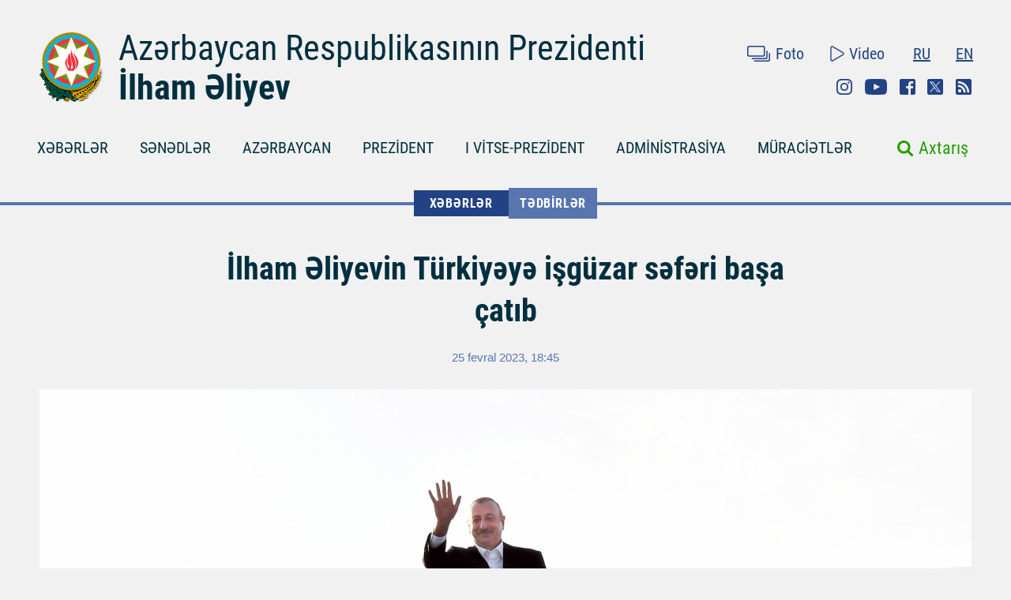

--- FILE ---
content_type: text/html; charset=UTF-8
request_url: https://president.az/az/articles/view/59042
body_size: 7112
content:
<!DOCTYPE html>
<html lang="az">
<head>
    <title>İlham Əliyevin Türkiyəyə işgüzar səfəri başa çatıb &raquo; Azərbaycan Prezidentinin Rəsmi internet səhifəsi</title>
    <meta content="IE=Edge,chrome=1" http-equiv="X-UA-Compatible"/>
    <meta charset="utf-8"/>
    <meta content="width=device-width, initial-scale=1.0" name="viewport"/>
    <link href="/manifest.json" rel="manifest"/>
    <meta content="https://static.president.az/assets/president-administration-cd9d828859c913129ca1bcc7618a9c73a4aebc5034302517f360bc44f964b10e.png" property="og:image"/>
    <link href="/favicon.ico" rel="icon" type="image/x-icon"/>
    <link rel="stylesheet" media="screen" href="https://static.president.az/assets/application-fc89c1ac0afecc2fc1476dc0392820d54f0289d89eb54c25ea19c2445ffe10f6.css"/>
    <link rel="stylesheet" media="screen" href="https://static.president.az/assets/fonts-adacd79b395fc2a70e9f3b0025bb4e627df0b9478f8d67e64794b52877f63dd4.css"/>
    <link rel="stylesheet" media="screen" href="https://static.president.az/assets/css/default.css?v=9"/>
        <style>
        .featured-twitter-feed iframe {
            position: absolute;
            left: 0;
            width: 100%;
            height: 100%;
            border: none;
        }
    </style>

</head>
<body>
<header class="main-header main-header--remove-pseudo">
    <div class="container">

        <div class="main-header_header">
            <div class="main-header_logo logo-az">
                <a href="/az"><img src="https://static.president.az/assets/svg/gerb-721e7548761107d59f6c0daa8d942f65b82dfa61030d0fe4b237f5b9bb436d18.svg" alt="logo"></a>
            </div>
            <div class="main-header_heading">
                <a class="title title-az" href="/az">Azərbaycan Respublikasının Prezidenti</a>
                <a class="name name-az" href="/az">İlham Əliyev</a>
            </div>
            <div class="main-header_top-links">
                <div class="top-row">
                    <ul class="top-row_media">
                        <li class="top-row_items"><a class="top-row_media-link top-row--media-photos" href="/az/photos">Foto</a></li>
                        <li class="top-row_items"><a class="top-row_media-link top-row--media-videos" href="/az/videos">Video</a></li>
                    </ul>
                    <ul class="top-row_lang">
                        <li class="top-row_lang-items"><a class="top-row_lang-link" href="/ru/articles/view/59042">RU</a></li><li class="top-row_lang-items"><a class="top-row_lang-link" href="/en/articles/view/59042">EN</a></li>                    </ul>
                </div>
                <div class="bottom-row">
                    <ul class="bottom-row_scn-list">
                        <li class="bottom-row_items"><a class="bottom-row_scn-link bottom-row--instagram" target="_blank" href="https://www.instagram.com/presidentaz/">Instagram</a></li><li class="bottom-row_items"><a class="bottom-row_scn-link bottom-row--youtube" target="_blank" href="https://www.youtube.com/user/presidentaz">Youtube</a></li><li class="bottom-row_items"><a class="bottom-row_scn-link bottom-row--facebook" target="_blank" href="https://www.facebook.com/PresidentIlhamAliyev">Facebook</a></li><li class="bottom-row_items"><a class="bottom-row_scn-link bottom-row--twitter" target="_blank" href="https://twitter.com/azpresident">Twitter</a></li><li class="bottom-row_items"><a class="bottom-row_scn-link bottom-row--rss" target="_blank" href="/az/rss">Rss</a></li>                    </ul>
                </div>
            </div>
        </div>

        <div class="nav-search-fixed">
            <nav class="main-header_navbar">
                <ul class="navbar_list">
                    <li class="main-header_logo">
                        <a href="/az"><img src="https://static.president.az/assets/svg/gerb-721e7548761107d59f6c0daa8d942f65b82dfa61030d0fe4b237f5b9bb436d18.svg" alt="logo"></a>
                    </li>
                    <li class="navbar_items js-padding"><span class="drop-submenu"></span><a class="navbar_link" href="/az/news">XƏBƏRLƏR</a><ul class="submenu"><li class="submenu-i"><a href="/az/news/category/meetings">Görüşlər</a></li><li class="submenu-i"><a href="/az/news/category/events">Tədbirlər</a></li><li class="submenu-i"><a href="/az/news/category/visits">Səfərlər</a></li><li class="submenu-i"><a href="/az/news/category/receptions">Qəbullar</a></li><li class="submenu-i"><a href="/az/news/category/speeches">Çıxışlar</a></li><li class="submenu-i"><a href="/az/news/category/signing">İmzalanma</a></li><li class="submenu-i"><a href="/az/news/category/press">Mətbuat Konfransları</a></li><li class="submenu-i"><a href="/az/news/category/interviews">Müsahibələr</a></li><li class="submenu-i"><a href="/az/news/category/press_info">Mətbuat xidmətinin məlumatı</a></li></ul></li><li class="navbar_items js-padding"><span class="drop-submenu"></span><a class="navbar_link" href="/az/documents">SƏNƏDLƏR</a><ul class="submenu"><li class="submenu-i"><a href="/az/documents/category/letters">Məktublar</a></li><li class="submenu-i"><a href="/az/documents/category/decrees">Fərmanlar</a></li><li class="submenu-i"><a href="/az/documents/category/orders">Sərəncamlar</a></li><li class="submenu-i"><a href="/az/documents/category/addresses">Müraciətlər</a></li><li class="submenu-i"><a href="/az/documents/category/statements">Bəyanatlar</a></li><li class="submenu-i"><a href="/az/documents/category/laws">Qanunlar</a></li></ul></li><li class="navbar_items js-padding"><span class="drop-submenu"></span><a class="navbar_link" href="/az/regions">AZƏRBAYCAN</a><ul class="submenu"><li class="submenu-i"><a href="/az/pages/view/azerbaijan/leader">Ümummilli lider</a></li><li class="submenu-i"><a href="/az/pages/view/azerbaijan/history">Tarix</a></li><li class="submenu-i"><a href="/az/regions">Ərazi</a></li><li class="submenu-i"><a href="/az/pages/view/azerbaijan/population">Əhali</a></li><li class="submenu-i"><a href="/az/pages/view/azerbaijan/constitution">Konstitusiya</a></li><li class="submenu-i"><a href="/az/pages/view/azerbaijan/symbols">Dövlət rəmzləri</a></li><li class="submenu-i"><a href="/az/pages/view/azerbaijan/holidays">Bayramlar</a></li><li class="submenu-i"><a href="/az/pages/view/azerbaijan/karabakh">Ermənistan-Azərbaycan münaqişəsi</a></li><li class="submenu-i"><a href="/az/pages/view/azerbaijan/karabakh2">Vətən müharibəsi</a></li><li class="submenu-i"><a href="/az/greatreturn">Böyük Qayıdış</a></li><li class="submenu-i"><a href="/az/pages/view/azerbaijan/memories">Qan yaddaşı</a></li><li class="submenu-i"><a href="/az/pages/view/azerbaijan/contract">Enerji layihələri</a></li><li class="submenu-i"><a href="/az/pages/view/azerbaijan/silkroad">Azərbaycan – Avrasiyanın nəqliyyat qovşağı</a></li><li class="submenu-i"><a href="/az/pages/view/azerbaijan/cop29">Azərbaycanın COP29 Sədrliyi</a></li><li class="submenu-i"><a href="/az/photos/azerbaijan">Fotoalbom</a></li><li class="submenu-i"><a href="/az/videos/azerbaijan">Video</a></li></ul></li><li class="navbar_items js-padding"><span class="drop-submenu"></span><a class="navbar_link" href="/az/pages/view/president/biography">PREZİDENT</a><ul class="submenu"><li class="submenu-i"><a href="/az/pages/view/president/power">Prezident hakimiyyəti</a></li><li class="submenu-i"><a href="/az/archive">İş qrafiki</a></li><li class="submenu-i"><a href="/az/pages/view/president/biography">Tərcümeyi-hal</a></li><li class="submenu-i"><a href="http://www.mehriban-aliyeva.az/" target="_blank">Birinci Xanım</a></li></ul></li><li class="navbar_items js-padding"><span class="drop-submenu"></span><a class="navbar_link" href="/az/pages/view/first-vice-president/biography">I VİTSE-PREZİDENT</a><ul class="submenu"><li class="submenu-i"><a href="/az/pages/view/first-vice-president/services">Birinci vitse-prezidentin Katibliyi</a></li><li class="submenu-i"><a href="/az/pages/view/first-vice-president/biography">Tərcümeyi-hal</a></li><li class="submenu-i"><a href="/az/first_vice_president_news">Xəbərlər</a></li><li class="submenu-i"><a href="/az/first_vice_president_photos">Şəkillər</a></li><li class="submenu-i"><a href="/az/first_vice_president_videos">Videolar</a></li><li class="submenu-i"><a href="/az/first_vice_president_letters">Birinci vitse-prezidentə yazırlar</a></li></ul></li><li class="navbar_items js-padding"><span class="drop-submenu"></span><a class="navbar_link" href="/az/administration">ADMİNİSTRASİYA</a><ul class="submenu"><li class="submenu-i"><a href="/az/pages/view/administration/head">Administrasiyanın rəhbəri</a></li><li class="submenu-i"><a href="/az/pages/view/administration/structure">Struktur</a></li><li class="submenu-i"><a href="/az/pages/view/administration/palace">Prezident sarayı</a></li><li class="submenu-i"><a href="/az/pages/view/administration/contacts">Əlaqə</a></li></ul></li><li class="navbar_items js-padding"><span class="drop-submenu"></span><a class="navbar_link" href="/az/letters">MÜRACİƏTLƏR</a><ul class="submenu"><li class="submenu-i"><a href="/az/letters/rules">Prezidentə məktub yazmaq</a></li><li class="submenu-i"><a href="/az/letters">Prezidentə yazırlar</a></li><li class="submenu-i"><a href="/az/letters/laws">Vətəndaşların müraciətlərinə dair qanunvericilik</a></li><li class="submenu-i"><a href="/az/pages/view/letters/reception_days">Prezident Administrasiyasının Vətəndaş Qəbulu Mərkəzində qəbul günləri</a></li><li class="submenu-i"><a href="/az/appeals/new">Qəbula yazılmaq</a></li><li class="submenu-i"><a href="/az/letters/links">Dövlət orqanlarına və digər qurumlara müraciət etmək</a></li><li class="submenu-i"><a href="/az/pages/view/letters/schedule_for_reception">Mərkəzi icra hakimiyyəti orqanları rəhbərlərinin  şəhər və rayonlarda vətəndaşların qəbulu cədvəli</a></li></ul></li>                </ul>
            </nav>
        </div>

        <div class="nav-search">
            <nav class="main-header_navbar navbar-az">
                <div id="hamburger"><span></span><span></span><span></span></div>
                <ul class="navbar_list">
                    <li class="mobile-search-field">
                        <form class="mobile_search-form" action="/az/search" accept-charset="UTF-8" method="get">
                            <input type="search" name="q" value="" id="mobile_search-field" class="mobile_search-field" placeholder="Axtarış"/>
                            <span class="mobile_search-icon"></span>
                        </form>
                    </li>

                    <li class="navbar_items js-padding"><span class="drop-submenu"></span><a class="navbar_link navbar_link-az" href="/az/news">XƏBƏRLƏR</a><ul class="submenu"><li class="submenu-i"><a href="/az/news/category/meetings">Görüşlər</a></li><li class="submenu-i"><a href="/az/news/category/events">Tədbirlər</a></li><li class="submenu-i"><a href="/az/news/category/visits">Səfərlər</a></li><li class="submenu-i"><a href="/az/news/category/receptions">Qəbullar</a></li><li class="submenu-i"><a href="/az/news/category/speeches">Çıxışlar</a></li><li class="submenu-i"><a href="/az/news/category/signing">İmzalanma</a></li><li class="submenu-i"><a href="/az/news/category/press">Mətbuat Konfransları</a></li><li class="submenu-i"><a href="/az/news/category/interviews">Müsahibələr</a></li><li class="submenu-i"><a href="/az/news/category/press_info">Mətbuat xidmətinin məlumatı</a></li></ul></li><li class="navbar_items js-padding"><span class="drop-submenu"></span><a class="navbar_link navbar_link-az" href="/az/documents">SƏNƏDLƏR</a><ul class="submenu"><li class="submenu-i"><a href="/az/documents/category/letters">Məktublar</a></li><li class="submenu-i"><a href="/az/documents/category/decrees">Fərmanlar</a></li><li class="submenu-i"><a href="/az/documents/category/orders">Sərəncamlar</a></li><li class="submenu-i"><a href="/az/documents/category/addresses">Müraciətlər</a></li><li class="submenu-i"><a href="/az/documents/category/statements">Bəyanatlar</a></li><li class="submenu-i"><a href="/az/documents/category/laws">Qanunlar</a></li></ul></li><li class="navbar_items js-padding"><span class="drop-submenu"></span><a class="navbar_link navbar_link-az" href="/az/regions">AZƏRBAYCAN</a><ul class="submenu"><li class="submenu-i"><a href="/az/pages/view/azerbaijan/leader">Ümummilli lider</a></li><li class="submenu-i"><a href="/az/pages/view/azerbaijan/history">Tarix</a></li><li class="submenu-i"><a href="/az/regions">Ərazi</a></li><li class="submenu-i"><a href="/az/pages/view/azerbaijan/population">Əhali</a></li><li class="submenu-i"><a href="/az/pages/view/azerbaijan/constitution">Konstitusiya</a></li><li class="submenu-i"><a href="/az/pages/view/azerbaijan/symbols">Dövlət rəmzləri</a></li><li class="submenu-i"><a href="/az/pages/view/azerbaijan/holidays">Bayramlar</a></li><li class="submenu-i"><a href="/az/pages/view/azerbaijan/karabakh">Ermənistan-Azərbaycan münaqişəsi</a></li><li class="submenu-i"><a href="/az/pages/view/azerbaijan/karabakh2">Vətən müharibəsi</a></li><li class="submenu-i"><a href="/az/greatreturn">Böyük Qayıdış</a></li><li class="submenu-i"><a href="/az/pages/view/azerbaijan/memories">Qan yaddaşı</a></li><li class="submenu-i"><a href="/az/pages/view/azerbaijan/contract">Enerji layihələri</a></li><li class="submenu-i"><a href="/az/pages/view/azerbaijan/silkroad">Azərbaycan – Avrasiyanın nəqliyyat qovşağı</a></li><li class="submenu-i"><a href="/az/pages/view/azerbaijan/cop29">Azərbaycanın COP29 Sədrliyi</a></li><li class="submenu-i"><a href="/az/photos/azerbaijan">Fotoalbom</a></li><li class="submenu-i"><a href="/az/videos/azerbaijan">Video</a></li></ul></li><li class="navbar_items js-padding"><span class="drop-submenu"></span><a class="navbar_link navbar_link-az" href="/az/pages/view/president/biography">PREZİDENT</a><ul class="submenu"><li class="submenu-i"><a href="/az/pages/view/president/power">Prezident hakimiyyəti</a></li><li class="submenu-i"><a href="/az/archive">İş qrafiki</a></li><li class="submenu-i"><a href="/az/pages/view/president/biography">Tərcümeyi-hal</a></li><li class="submenu-i"><a href="http://www.mehriban-aliyeva.az/" target="_blank">Birinci Xanım</a></li></ul></li><li class="navbar_items js-padding"><span class="drop-submenu"></span><a class="navbar_link navbar_link-az" href="/az/pages/view/first-vice-president/biography">I VİTSE-PREZİDENT</a><ul class="submenu"><li class="submenu-i"><a href="/az/pages/view/first-vice-president/services">Birinci vitse-prezidentin Katibliyi</a></li><li class="submenu-i"><a href="/az/pages/view/first-vice-president/biography">Tərcümeyi-hal</a></li><li class="submenu-i"><a href="/az/first_vice_president_news">Xəbərlər</a></li><li class="submenu-i"><a href="/az/first_vice_president_photos">Şəkillər</a></li><li class="submenu-i"><a href="/az/first_vice_president_videos">Videolar</a></li><li class="submenu-i"><a href="/az/first_vice_president_letters">Birinci vitse-prezidentə yazırlar</a></li></ul></li><li class="navbar_items js-padding"><span class="drop-submenu"></span><a class="navbar_link navbar_link-az" href="/az/administration">ADMİNİSTRASİYA</a><ul class="submenu"><li class="submenu-i"><a href="/az/pages/view/administration/head">Administrasiyanın rəhbəri</a></li><li class="submenu-i"><a href="/az/pages/view/administration/structure">Struktur</a></li><li class="submenu-i"><a href="/az/pages/view/administration/palace">Prezident sarayı</a></li><li class="submenu-i"><a href="/az/pages/view/administration/contacts">Əlaqə</a></li></ul></li><li class="navbar_items js-padding"><span class="drop-submenu"></span><a class="navbar_link navbar_link-az" href="/az/letters">MÜRACİƏTLƏR</a><ul class="submenu"><li class="submenu-i"><a href="/az/letters/rules">Prezidentə məktub yazmaq</a></li><li class="submenu-i"><a href="/az/letters">Prezidentə yazırlar</a></li><li class="submenu-i"><a href="/az/letters/laws">Vətəndaşların müraciətlərinə dair qanunvericilik</a></li><li class="submenu-i"><a href="/az/pages/view/letters/reception_days">Prezident Administrasiyasının Vətəndaş Qəbulu Mərkəzində qəbul günləri</a></li><li class="submenu-i"><a href="/az/appeals/new">Qəbula yazılmaq</a></li><li class="submenu-i"><a href="/az/letters/links">Dövlət orqanlarına və digər qurumlara müraciət etmək</a></li><li class="submenu-i"><a href="/az/pages/view/letters/schedule_for_reception">Mərkəzi icra hakimiyyəti orqanları rəhbərlərinin  şəhər və rayonlarda vətəndaşların qəbulu cədvəli</a></li></ul></li>
                    <li class="mobile_nav-photo"><a href="/az/photos">Foto</a></li>
                    <li class="mobile_nav-video"><a href="/az/videos">Video</a></li>
                    <li class="mobile_nav-lang"><a href="/en/articles/view/59042">In English</a></li><li class="mobile_nav-lang"><a href="/ru/articles/view/59042">По-русски</a></li>                    <li class="mobile_social-links">
                    <a class="mobile_scn instagram" target="_blank" href="https://www.instagram.com/presidentaz/">Instagram</a><a class="mobile_scn youtube" target="_blank" href="https://www.youtube.com/user/presidentaz">Youtube</a><a class="mobile_scn facebook" target="_blank" href="https://www.facebook.com/PresidentIlhamAliyev">Facebook</a><a class="mobile_scn twitter" target="_blank" href="https://twitter.com/azpresident">Twitter</a><a class="mobile_scn rss" target="_blank" href="/az/rss">Rss</a>                    </li>
                </ul>
            </nav>
            <form class="main-header_search-form" action="/az/search" accept-charset="UTF-8" method="get">
                <input type="search" name="q" value="" id="search-field" class="search-field">
                <label class="search-label" for="search-field">Axtarış</label>
            </form>
        </div>

        
    </div>
</header>
<div class="main-content_events">
    <div class="breadcrumbs">
        <ul class="breadcrumbs_list">
            
                <li class="breadcrumbs_item"><a class="breadcrumbs_link " href="/az/news">XƏBƏRLƏR</a></li>
                <li class="breadcrumbs_item"><a class="breadcrumbs_link active-link-events" href="/az/news/category/events">Tədbirlər</a></li>
                        </ul>
    </div>
    <div class="news-body">
        <div class="container">
            <div class="news_heading-date">
                <h1 class="news_heading">İlham Əliyevin Türkiyəyə işgüzar səfəri başa çatıb</h1>
                <span class="news_date">25 fevral 2023, 18:45</span>
            </div>
            <div class="news_social news--mobile-social">
                <ul>
                    <li><a class="news_link news--fb fb-xfbml-parse-ignore" href="https://www.facebook.com/sharer/sharer.php?u=https://president.az/az/articles/view/59042" target="_blank"></a></li>
                    <li><a class="news_link news--twr" data-show-count="false" href="https://twitter.com/share?url=https://president.az/az/articles/view/59042" target="_blank"></a></li>
                    <li><a class="news_link news--telegram" href="https://t.me/share/url?url=https://president.az/az/articles/view/59042"></a></li>
                    <li><a class="news_link news--whatsapp" href="https://api.whatsapp.com/send?text=https://president.az/az/articles/view/59042"></a></li>
                </ul>
            </div>
            <div class="news_image"><img src="https://static.president.az/upload/2360x1196/2023/02/25/082600eb1274c3a871a7669985628156_3531977.jpg" alt="İlham Əliyevin Türkiyəyə işgüzar səfəri başa çatıb"></div>
            <div class="news-text-block">

                <div class="news_social">
                    <ul>
                        <li><a class="news_link news--fb fb-xfbml-parse-ignore" href="https://www.facebook.com/sharer/sharer.php?u=https://president.az/az/articles/view/59042" target="_blank"></a></li>
                        <li><a class="news_link news--twr" data-show-count="false" href="https://twitter.com/share?url=https://president.az/az/articles/view/59042" target="_blank"></a></li>
                        <li><a class="news_link news--print" href="https://president.az/az/articles/view/59042/print"></a></li>
                    </ul>
                </div>

                <div class="news_paragraph-block">
                    <p>Azərbaycan Respublikasının Prezidenti İlham Əliyevin Türkiyə Respublikasına işgüzar səfəri fevralın 25-də başa çatıb.</p>
<p>Hər iki ölkənin Dövlət bayraqlarının dalğalandığı İstanbulun Atatürk Hava Limanında Azərbaycan Prezidentinin şərəfinə fəxri qarovul dəstəsi düzülmüşdü.</p>
<p>Prezident İlham Əliyevi rəsmi şəxslər yola saldılar.</p>
                                            <div class="article-carousel fotorama" data-autoplay="true" data-ratio="660/430" data-width="100%">
                            <img src="https://static.president.az/upload/1340x1020/2023/02/25/1677336859_d32d01e2bce3fbc9282d48632f053955.jpg" alt="gallery-photo"><img src="https://static.president.az/upload/1340x1020/2023/02/25/1677336860_a954cfa0696f1ac9ffe5ac999de95674.jpg" alt="gallery-photo"><img src="https://static.president.az/upload/1340x1020/2023/02/25/1677336862_e0c129d45f6f0968a65b55acedc7b43a.jpg" alt="gallery-photo">                        </div>
                        <div class="link-to_block"><a class="full-size" href="/az/articles/view/59042/images">Böyük ölçüdə şəkillər</a></div>
                        

                </div>

                <div class="news_social news--mobile-social">
                    <ul>
                        <li><a class="news_link news--fb fb-xfbml-parse-ignore" href="https://www.facebook.com/sharer/sharer.php?u=https://president.az/az/articles/view/59042" target="_blank"></a></li>
                        <li><a class="news_link news--twr" data-show-count="false" href="https://twitter.com/share?url=https://president.az/az/articles/view/59042" target="_blank"></a></li>
                        <li><a class="news_link news--telegram" href="https://t.me/share/url?url=https://president.az/az/articles/view/59042"></a></li>
                        <li><a class="news_link news--whatsapp" href="https://api.whatsapp.com/send?text=https://president.az/az/articles/view/59042"></a></li>
                    </ul>
                </div>

            </div>
        </div>
    </div>
    <div class="news-feed">
        <div class="container">
            <div id="js-article-filter">
                <nav class="news-feed_navbar">
                    <div class="news-feed_sort-by">
                        <a class="sort-by_links sort-by_all sort-by--active"  href="/az/articles/list/all/1" data-title="Digər yazılar">BÜTÜN YAZILAR</a>
                        <a class="sort-by_links sort-by_news"  href="/az/articles/list/news/1" data-title="Digər xəbərlər">XƏBƏRLƏR</a>
                        <a class="sort-by_links sort-by_documents"  href="/az/articles/list/documents/1" data-title="Digər sənədlər">SƏNƏDLƏR</a>
                        <a class="sort-by_links sort-by_videos" href="/az/articles/list/videos/1" data-title="Digər videolar">VİDEOLAR</a>
                        <a class="sort-by_links sort-by_photos" href="/az/articles/list/photos/1" data-title="Digər şəkillər">ŞƏKİLLƏR</a>
                    </div>
                </nav>
                <nav class="news-feed_navbar-fixed">
                    <div class="news-feed_sort-by">
                        <a class="sort-by_links sort-by_all sort-by--active" href="/az/articles/list/all/1" data-title="Digər yazılar">BÜTÜN YAZILAR</a>
                        <a class="sort-by_links sort-by_news" href="/az/articles/list/news/1" data-title="Digər xəbərlər">XƏBƏRLƏR</a>
                        <a class="sort-by_links sort-by_documents" href="/az/articles/list/documents/1" data-title="Digər sənədlər">SƏNƏDLƏR</a>
                        <a class="sort-by_links sort-by_videos" href="/az/articles/list/videos/1" data-title="Digər videolar">VİDEOLAR</a>
                        <a class="sort-by_links sort-by_photos" href="/az/articles/list/photos/1" data-title="Digər şəkillər">ŞƏKİLLƏR</a>
                    </div>
                </nav>
            </div>

            <div class="news-feed_feed" id="js-article-filter-container">
                                            <article class="news-photo">
                                <div class="news-photo_category">
                                    <span class="category_title mod-for-news">XƏBƏRLƏR</span>
                                    <span class="category_descr">Qəbullar</span>
                                    <span class="category_date">30 yanvar 2026<br>12:15</span>
                                </div>
                                <a class="news-photo_body" href="/az/articles/view/71442">
                                    <div class="news-photo_photo">
                                        <img src="https://static.president.az/upload/960x572/2026/01/30/7b8a444302cce02e4dc9771339fd101b_2516774.jpg" alt="İlham Əliyev Avstraliyanın Azərbaycanda yeni təyin olunmuş səfirinin etimadnaməsini qəbul edib">
                                    </div>
                                    <div class="news-photo_label">
                                        <span class="label-title">İlham Əliyev Avstraliyanın Azərbaycanda yeni təyin olunmuş səfirinin etimadnaməsini qəbul edib</span>
                                        <span class="label-date">30 yanvar 2026, 12:15</span>
                                    </div>
                                </a>
                            </article>
                                                        <article class="news-photo">
                                <div class="news-photo_category">
                                    <span class="category_title mod-for-news">XƏBƏRLƏR</span>
                                    <span class="category_descr">Qəbullar</span>
                                    <span class="category_date">30 yanvar 2026<br>12:10</span>
                                </div>
                                <a class="news-photo_body" href="/az/articles/view/71441">
                                    <div class="news-photo_photo">
                                        <img src="https://static.president.az/upload/960x572/2026/01/30/50f2a3f893e1adb1ea8aaa8e1089efcb_8916011.jpg" alt="İlham Əliyev Norveçin ölkəmizdə yeni təyin olunmuş səfirinin etimadnaməsini qəbul edib">
                                    </div>
                                    <div class="news-photo_label">
                                        <span class="label-title">İlham Əliyev Norveçin ölkəmizdə yeni təyin olunmuş səfirinin etimadnaməsini qəbul edib</span>
                                        <span class="label-date">30 yanvar 2026, 12:10</span>
                                    </div>
                                </a>
                            </article>
                                                        <article class="news-photo">
                                <div class="news-photo_category">
                                    <span class="category_title mod-for-news">XƏBƏRLƏR</span>
                                    <span class="category_descr">Qəbullar</span>
                                    <span class="category_date">30 yanvar 2026<br>12:05</span>
                                </div>
                                <a class="news-photo_body" href="/az/articles/view/71440">
                                    <div class="news-photo_photo">
                                        <img src="https://static.president.az/upload/960x572/2026/01/30/4af6df025cad5118271fcab72d62b437_2001808.jpg" alt="İlham Əliyev İndoneziyanın Azərbaycanda yeni təyin olunmuş səfirinin etimadnaməsini qəbul edib">
                                    </div>
                                    <div class="news-photo_label">
                                        <span class="label-title">İlham Əliyev İndoneziyanın Azərbaycanda yeni təyin olunmuş səfirinin etimadnaməsini qəbul edib</span>
                                        <span class="label-date">30 yanvar 2026, 12:05</span>
                                    </div>
                                </a>
                            </article>
                                                        <article class="news-photo">
                                <div class="news-photo_category">
                                    <span class="category_title mod-for-news">XƏBƏRLƏR</span>
                                    <span class="category_descr">Qəbullar</span>
                                    <span class="category_date">30 yanvar 2026<br>12:00</span>
                                </div>
                                <a class="news-photo_body" href="/az/articles/view/71439">
                                    <div class="news-photo_photo">
                                        <img src="https://static.president.az/upload/960x572/2026/01/30/8cbf16c8fe3abe5dc4ae43906f75afa5_2840058.jpg" alt="İlham Əliyev Yunanıstanın ölkəmizdə yeni təyin olunmuş səfirinin etimadnaməsini qəbul edib">
                                    </div>
                                    <div class="news-photo_label">
                                        <span class="label-title">İlham Əliyev Yunanıstanın ölkəmizdə yeni təyin olunmuş səfirinin etimadnaməsini qəbul edib</span>
                                        <span class="label-date">30 yanvar 2026, 12:00</span>
                                    </div>
                                </a>
                            </article>
                                                        <article class="news-text">
                                <div class="news-text_category">
                                    <span class="category_title mod-for-news">SƏNƏDLƏR</span>
                                    <span class="category_descr">Sərəncamlar</span>
                                    <span class="category_date">29 yanvar 2026<br>17:05</span>
                                </div>
                                <a class="news-text_body" href="/az/articles/view/71435">
                                    <span>Azərbaycan Respublikası Dövlət Gömrük Komitəsi əməkdaşlarının təltif edilməsi haqqında Azərbaycan Respublikası Prezidentinin Sərəncamı</span>
                                    <p>Azərbaycan Respublikası Konstitusiyasının 109-cu maddəsinin 23-cü bəndini rəhbər tutaraq qərara alıram:</p>

<p>Gömrük orqanlarında səmərəli fəaliyyətinə görə Azərbaycan Respublikası Dövlət Gömrük Komitəsinin aşağıdakı əməkdaşları...</p></p>
                                    <span class="text_body-date">29 yanvar 2026, 17:05</span>
                                </a>
                            </article>
                                                        <article class="news-text">
                                <div class="news-text_category">
                                    <span class="category_title mod-for-news">SƏNƏDLƏR</span>
                                    <span class="category_descr">Sərəncamlar</span>
                                    <span class="category_date">29 yanvar 2026<br>17:04</span>
                                </div>
                                <a class="news-text_body" href="/az/articles/view/71434">
                                    <span>Azərbaycan Respublikası Dövlət Gömrük Komitəsinin əməkdaşlarına ali xüsusi rütbələrin verilməsi haqqında Azərbaycan Respublikası Prezidentinin Sərəncamı</span>
                                    <p>Azərbaycan Respublikası Konstitusiyasının 109-cu maddəsinin 24-cü bəndini rəhbər tutaraq qərara alıram:</p>
<p>Azərbaycan Respublikası Dövlət Gömrük Komitəsinin aşağıdakı əməkdaşlarına ali xüsusi rütbələr verilsin:</p>

<p>“gömrük xidməti...</p></p>
                                    <span class="text_body-date">29 yanvar 2026, 17:04</span>
                                </a>
                            </article>
                                                        <article class="news-text">
                                <div class="news-text_category">
                                    <span class="category_title mod-for-news">SƏNƏDLƏR</span>
                                    <span class="category_descr">Sərəncamlar</span>
                                    <span class="category_date">28 yanvar 2026<br>18:40</span>
                                </div>
                                <a class="news-text_body" href="/az/articles/view/71430">
                                    <span>Böyük Azərbaycan şairi Xaqani Şirvaninin 900 illik yubileyinin qeyd edilməsi haqqında     Azərbaycan Respublikası Prezidentinin Sərəncamı</span>
                                    <p>2026-cı ildə böyük Azərbaycan şairi Əfzələddin Xaqani Şirvaninin 900 illiyi tamam olur.</p>
<p>Xaqani Şirvani Azərbaycan ədəbiyyatı və mədəniyyətinin qızıl dövrünün ümumbəşər mədəniyyəti xəzinəsinə bəxş etdiyi nəhəng simalardandır....</p></p>
                                    <span class="text_body-date">28 yanvar 2026, 18:40</span>
                                </a>
                            </article>
                                                        <article class="news-text">
                                <div class="news-text_category">
                                    <span class="category_title mod-for-news">SƏNƏDLƏR</span>
                                    <span class="category_descr">Fərmanlar</span>
                                    <span class="category_date">28 yanvar 2026<br>18:36</span>
                                </div>
                                <a class="news-text_body" href="/az/articles/view/71429">
                                    <span>“Azərbaycan Respublikasının Cinayət Məcəlləsində, Azərbaycan Respublikasının İnzibati Xətalar Məcəlləsində, “Tarix və mədəniyyət abidələrinin qorunması haqqında” və “Mədəniyyət haqqında” Azərbaycan Respublikasının qanunlarında dəyişiklik edilməsi barədə” Azərbaycan Respublikasının 2025-ci il 30 dekabr tarixli 335-VIIQD nömrəli Qanununun tətbiqi və bununla əlaqədar Azərbaycan Respublikası Prezidentinin  bəzi fərmanlarında dəyişiklik edilməsi haqqında     Azərbaycan Respublikası Prezidentinin  Fərmanı</span>
                                    <p>Azərbaycan Respublikası Konstitusiyasının 109-cu maddəsinin 19-cu və 32-ci bəndlərini rəhbər tutaraq, “Azərbaycan Respublikasının Cinayət Məcəlləsində, Azərbaycan Respublikasının İnzibati Xətalar Məcəlləsində, “Tarix və mədəniyyət...</p></p>
                                    <span class="text_body-date">28 yanvar 2026, 18:36</span>
                                </a>
                            </article>
                                                        <article class="news-text">
                                <div class="news-text_category">
                                    <span class="category_title mod-for-news">SƏNƏDLƏR</span>
                                    <span class="category_descr">Qanunlar</span>
                                    <span class="category_date">28 yanvar 2026<br>18:35</span>
                                </div>
                                <a class="news-text_body" href="/az/articles/view/71428">
                                    <span>Azərbaycan Respublikasının Cinayət Məcəlləsində,  Azərbaycan Respublikasının İnzibati Xətalar Məcəlləsində, “Tarix və mədəniyyət abidələrinin qorunması haqqında” və “Mədəniyyət haqqında” Azərbaycan Respublikasının qanunlarında dəyişiklik edilməsi barədə     Azərbaycan Respublikasının Qanunu</span>
                                    <p>Azərbaycan Respublikasının Milli Məclisi Azərbaycan Respublikası Konstitusiyasının 94-cü maddəsinin I hissəsinin 1-ci, 13-cü və 17-ci bəndlərini rəhbər tutaraq qərara alır:</p>
<p>Maddə 1. Azərbaycan Respublikasının Cinayət Məcəlləsində...</p></p>
                                    <span class="text_body-date">28 yanvar 2026, 18:35</span>
                                </a>
                            </article>
                                                        <article class="news-text">
                                <div class="news-text_category">
                                    <span class="category_title mod-for-news">SƏNƏDLƏR</span>
                                    <span class="category_descr">Fərmanlar</span>
                                    <span class="category_date">28 yanvar 2026<br>18:34</span>
                                </div>
                                <a class="news-text_body" href="/az/articles/view/71421">
                                    <span>“Azərbaycan Respublikasının Daxili İşlər Nazirliyi ilə Gürcüstanın Daxili İşlər Nazirliyi arasında əməkdaşlıq haqqında Saziş”in təsdiq edilməsi barədə     Azərbaycan Respublikası Prezidentinin  Fərmanı</span>
                                    <p>Azərbaycan Respublikası Konstitusiyasının 109-cu maddəsinin 17-ci bəndini rəhbər tutaraq qərara alıram:</p>
<p>1. 2025-ci il noyabrın 21-də Tbilisi şəhərində imzalanmış “Azərbaycan Respublikasının Daxili İşlər Nazirliyi ilə Gürcüstanın Daxili...</p></p>
                                    <span class="text_body-date">28 yanvar 2026, 18:34</span>
                                </a>
                            </article>
                                                        <article class="news-photo">
                                <div class="news-photo_category">
                                    <span class="category_title mod-for-news">XƏBƏRLƏR</span>
                                    <span class="category_descr">Tədbirlər</span>
                                    <span class="category_date">27 yanvar 2026<br>12:05</span>
                                </div>
                                <a class="news-photo_body" href="/az/articles/view/71412">
                                    <div class="news-photo_photo">
                                        <img src="https://static.president.az/upload/960x572/2026/01/27/660291bf86ad0f43f652a01b7ae149f3_5542671.jpg" alt="İlham Əliyev Sumqayıt Sənaye Parkında polipropilen və laminatlı kisə istehsalı müəssisəsinin təməlini qoyub">
                                    </div>
                                    <div class="news-photo_label">
                                        <span class="label-title">İlham Əliyev Sumqayıt Sənaye Parkında polipropilen və laminatlı kisə istehsalı müəssisəsinin təməlini qoyub</span>
                                        <span class="label-date">27 yanvar 2026, 12:05</span>
                                    </div>
                                </a>
                            </article>
                                                        <article class="news-photo">
                                <div class="news-photo_category">
                                    <span class="category_title mod-for-news">XƏBƏRLƏR</span>
                                    <span class="category_descr">Tədbirlər</span>
                                    <span class="category_date">27 yanvar 2026<br>11:35</span>
                                </div>
                                <a class="news-photo_body" href="/az/articles/view/71411">
                                    <div class="news-photo_photo">
                                        <img src="https://static.president.az/upload/960x572/2026/01/27/0fcda8bf1639a98fc6c7d11f73f31c74_4723713.jpg" alt="İlham Əliyev Sumqayıt Sənaye Parkında “Bakı Karton və Qutu Fabriki” MMC-nin karton və qutu taralarının istehsalı müəssisəsinin açılışında iştirak edib">
                                    </div>
                                    <div class="news-photo_label">
                                        <span class="label-title">İlham Əliyev Sumqayıt Sənaye Parkında “Bakı Karton və Qutu Fabriki” MMC-nin karton və qutu taralarının istehsalı müəssisəsinin açılışında iştirak edib</span>
                                        <span class="label-date">27 yanvar 2026, 11:35</span>
                                    </div>
                                </a>
                            </article>
                            
                <div class="load-more-row">
                    <a class="load-more-btn" href="/az/articles/list/all/2" data-title="Digər yazılar">Digər yazılar</a>
                </div>
            </div>
        </div>
    </div>
</div>
<footer class="main-footer">
    <div class="container">
        <nav class="nav_list">

            
                        <div class="nav_columns">
                            <li class="nav_item">
                                <a class="nav_link" href="/az/regions">AZƏRBAYCAN</a>
                                <ul class="submenu"><li class="submenu_item"><a class="submenu_link" href="/az/pages/view/azerbaijan/leader">Ümummilli lider</a></li><li class="submenu_item"><a class="submenu_link" href="/az/pages/view/azerbaijan/history">Tarix</a></li><li class="submenu_item"><a class="submenu_link" href="/az/regions">Ərazi</a></li><li class="submenu_item"><a class="submenu_link" href="/az/pages/view/azerbaijan/population">Əhali</a></li><li class="submenu_item"><a class="submenu_link" href="/az/pages/view/azerbaijan/constitution">Konstitusiya</a></li><li class="submenu_item"><a class="submenu_link" href="/az/pages/view/azerbaijan/symbols">Dövlət rəmzləri</a></li><li class="submenu_item"><a class="submenu_link" href="/az/pages/view/azerbaijan/holidays">Bayramlar</a></li><li class="submenu_item"><a class="submenu_link" href="/az/pages/view/azerbaijan/karabakh">Ermənistan-Azərbaycan münaqişəsi</a></li><li class="submenu_item"><a class="submenu_link" href="/az/pages/view/azerbaijan/karabakh2">Vətən müharibəsi</a></li><li class="submenu_item"><a class="submenu_link" href="/az/greatreturn">Böyük Qayıdış</a></li><li class="submenu_item"><a class="submenu_link" href="/az/pages/view/azerbaijan/memories">Qan yaddaşı</a></li><li class="submenu_item"><a class="submenu_link" href="/az/pages/view/azerbaijan/contract">Enerji layihələri</a></li><li class="submenu_item"><a class="submenu_link" href="/az/pages/view/azerbaijan/silkroad">Azərbaycan – Avrasiyanın nəqliyyat qovşağı</a></li><li class="submenu_item"><a class="submenu_link" href="/az/pages/view/azerbaijan/cop29">Azərbaycanın COP29 Sədrliyi</a></li><li class="submenu_item"><a class="submenu_link" href="/az/photos/azerbaijan">Fotoalbom</a></li><li class="submenu_item"><a class="submenu_link" href="/az/videos/azerbaijan">Video</a></li></ul>                            </li>
                        </div>
                        
                        <div class="nav_columns">
                            <li class="nav_item">
                                <a class="nav_link" href="/az/pages/view/president/biography">PREZİDENT</a>
                                <ul class="submenu"><li class="submenu_item"><a class="submenu_link" href="/az/pages/view/president/power">Prezident hakimiyyəti</a></li><li class="submenu_item"><a class="submenu_link" href="/az/archive">İş qrafiki</a></li><li class="submenu_item"><a class="submenu_link" href="/az/pages/view/president/biography">Tərcümeyi-hal</a></li><li class="submenu_item"><a class="submenu_link" href="http://www.mehriban-aliyeva.az/">Birinci Xanım</a></li></ul>                            </li>
                        </div>
                        
                        <div class="nav_columns">
                            <li class="nav_item">
                                <a class="nav_link" href="/az/pages/view/first-vice-president/biography">I VİTSE-PREZİDENT</a>
                                <ul class="submenu"><li class="submenu_item"><a class="submenu_link" href="/az/pages/view/first-vice-president/services">Birinci vitse-prezidentin Katibliyi</a></li><li class="submenu_item"><a class="submenu_link" href="/az/pages/view/first-vice-president/biography">Tərcümeyi-hal</a></li><li class="submenu_item"><a class="submenu_link" href="/az/first_vice_president_news">Xəbərlər</a></li><li class="submenu_item"><a class="submenu_link" href="/az/first_vice_president_photos">Şəkillər</a></li><li class="submenu_item"><a class="submenu_link" href="/az/first_vice_president_videos">Videolar</a></li><li class="submenu_item"><a class="submenu_link" href="/az/first_vice_president_letters">Birinci vitse-prezidentə yazırlar</a></li></ul>                            </li>
                        </div>
                        
                        <div class="nav_columns">
                            <li class="nav_item">
                                <a class="nav_link" href="/az/administration">ADMİNİSTRASİYA</a>
                                <ul class="submenu"><li class="submenu_item"><a class="submenu_link" href="/az/pages/view/administration/head">Administrasiyanın rəhbəri</a></li><li class="submenu_item"><a class="submenu_link" href="/az/pages/view/administration/structure">Struktur</a></li><li class="submenu_item"><a class="submenu_link" href="/az/pages/view/administration/palace">Prezident sarayı</a></li><li class="submenu_item"><a class="submenu_link" href="/az/pages/view/administration/contacts">Əlaqə</a></li></ul>                            </li>
                        </div>
                        
                        <div class="nav_columns">
                            <li class="nav_item">
                                <a class="nav_link" href="/az/letters">MÜRACİƏTLƏR</a>
                                <ul class="submenu"><li class="submenu_item"><a class="submenu_link" href="/az/letters/rules">Prezidentə məktub yazmaq</a></li><li class="submenu_item"><a class="submenu_link" href="/az/letters">Prezidentə yazırlar</a></li><li class="submenu_item"><a class="submenu_link" href="/az/letters/laws">Vətəndaşların müraciətlərinə dair qanunvericilik</a></li><li class="submenu_item"><a class="submenu_link" href="/az/pages/view/letters/reception_days">Prezident Administrasiyasının Vətəndaş Qəbulu Mərkəzində qəbul günləri</a></li><li class="submenu_item"><a class="submenu_link" href="/az/appeals/new">Qəbula yazılmaq</a></li><li class="submenu_item"><a class="submenu_link" href="/az/letters/links">Dövlət orqanlarına və digər qurumlara müraciət etmək</a></li><li class="submenu_item"><a class="submenu_link" href="/az/pages/view/letters/schedule_for_reception">Mərkəzi icra hakimiyyəti orqanları rəhbərlərinin  şəhər və rayonlarda vətəndaşların qəbulu cədvəli</a></li></ul>                                        <ul class="scn-list">
                                            <li class="scn-list_item"><a target="_blank" class="scn-list_link scn-list--instagram" href="https://www.instagram.com/presidentaz/">Instagram</a></li><li class="scn-list_item"><a target="_blank" class="scn-list_link scn-list--youtube" href="https://www.youtube.com/user/presidentaz">Youtube</a></li><li class="scn-list_item"><a target="_blank" class="scn-list_link scn-list--facebook" href="https://www.facebook.com/PresidentIlhamAliyev">Facebook</a></li><li class="scn-list_item"><a target="_blank" class="scn-list_link scn-list--twitter" href="https://twitter.com/azpresident">Twitter</a></li><li class="scn-list_item"><a target="_blank" class="scn-list_link scn-list--rss" href="/az/rss">Rss</a></li>                                        </ul>
                                                                    </li>
                        </div>
                                </nav>
    </div>
    <div class="bottom-row">
        <div class="container">
            <div class="pa-logo"><img src="https://static.president.az/assets/svg/footer-logo-93d172f1f9c7c242640fc1ccba1544f0b6aa75eec77f0f8c234eeae8a2a39659.svg" alt="logo">
            </div>
            <div class="copyright-info"><p>© 2010-2026 Azərbaycan Respublikası Prezidentinin rəsmi internet saytı. Müəllif hüquqları qorunur.</p>
<p>Saytın idarəetməsi Azərbaycan Respublikası Prezidentinin Mətbuat Katibinin xidməti və Azərbaycan Respublikası Prezidentinin Administrasiyasının Qeyri-hökumət təşkilatları ilə iş və kommunikasiya şöbəsi tərəfindən həyata keçirilir.</p></div>
            <div class="footer-links">
                <ul class="footer-links_list">
                    <li class="footer-links_item"><a class="footer-links_link" href="/az/pages/view/site_info/faq">FAQ</a></li><li class="footer-links_item"><a class="footer-links_link" href="/az/pages/view/site_info/about">Sayt haqqında</a></li><li class="footer-links_item"><a class="footer-links_link" href="http://archive.president.az">2007-2010-cu illərin materialları</a></li>                </ul>
            </div>
        </div>
    </div>
</footer>

<script src="https://static.president.az/assets/js/jquery-3.6.0.min.js"></script>
<script src="https://static.president.az/assets/js/application-5482e96fde194d832d2f9b17e4cb0520acb5d0b206da7ddb8d46cbfc0d0ca22f.js?v=1"></script>

<!-- BEGIN PAGE LEVEL SCRIPTS -->
<script src="https://static.president.az/assets/js/pages/articles_view.js"></script><!-- Global site tag (gtag.js) - Google Analytics -->
<script async src="https://www.googletagmanager.com/gtag/js?id=UA-109829466-1"></script>
<script>
    window.dataLayer = window.dataLayer || [];
    function gtag(){dataLayer.push(arguments);}
    gtag('js', new Date());

    gtag('config', 'UA-109829466-1');
</script>
</body>
</html>

--- FILE ---
content_type: image/svg+xml
request_url: https://static.president.az/assets/svg/icon-docs-a7e10e68a5004b2d918c8df8a6538e987746dc619aa2bee0746601fa50630db4.svg
body_size: 180
content:
<svg xmlns="http://www.w3.org/2000/svg" width="17" height="23" viewBox="0 0 17 23">
    <path fill="#FFF" fill-rule="nonzero" d="M10.586 2H2v19h13V6.414L10.586 2zM2 0h9.414L17 5.586V21a2 2 0 0 1-2 2H2a2 2 0 0 1-2-2V2a2 2 0 0 1 2-2zm2 5h5v2H4V5zm0 4h9v2H4V9zm0 4h6v2H4v-2zm0 4h8v2H4v-2z"/>
</svg>


--- FILE ---
content_type: image/svg+xml
request_url: https://static.president.az/assets/svg/icon-news-53c05f21ecf3c5424439b4c2954d3c3bf4745151e74e2a19dc8b0c1cbd43ae1f.svg
body_size: 151
content:
<svg xmlns="http://www.w3.org/2000/svg" width="17" height="23" viewBox="0 0 17 23">
    <path fill="#FFF" fill-rule="evenodd" d="M2 0h13a2 2 0 0 1 2 2v19a2 2 0 0 1-2 2H2a2 2 0 0 1-2-2V2a2 2 0 0 1 2-2zm0 2v19h13V2H2zm2 2h9v7H4V4zm0 9h9v2H4v-2zm0 4h6v2H4v-2z"/>
</svg>
